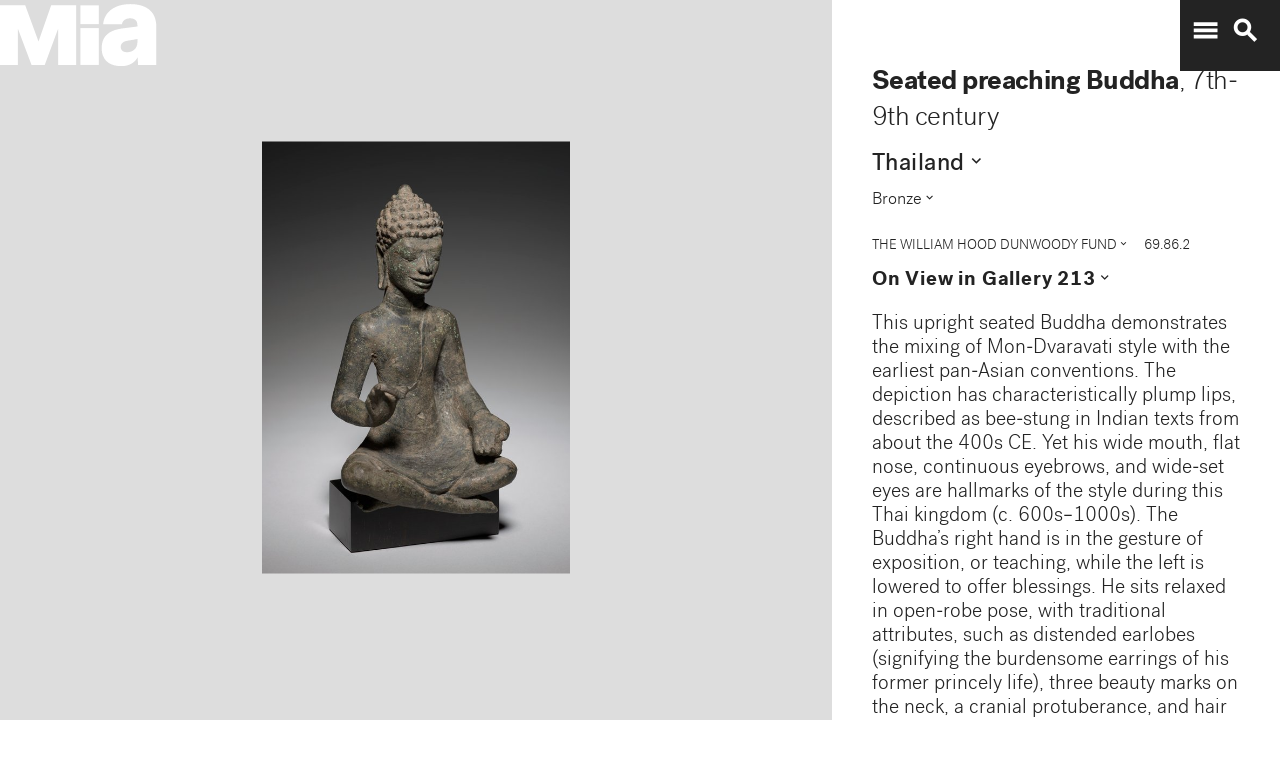

--- FILE ---
content_type: text/plain
request_url: https://mia-dimensions.s3.amazonaws.com/1753/dimensions.svg
body_size: 2662
content:
<svg viewbox="0 0 400 320" class="dimension-view"><rect x="20" y="38.63449248539291" width="114.65426130751273" height="261.3655075146071" class="edge"></rect><line x1="20" y1="38.63449248539291" x2="38.63449248539293" y2="20.0" class="edge"></line><line x1="134.65426130751274" y1="38.63449248539291" x2="153.28875379290568" y2="20.0" class="edge"></line><line x1="134.65426130751274" y1="300" x2="153.28875379290568" y2="281.3655075146071" class="edge"></line><line x1="38.63449248539293" y1="20.0" x2="153.28875379290565" y2="20.0" class="edge"></line><line x1="153.28875379290565" y1="20.0" x2="153.28875379290565" y2="281.3655075146071" class="edge"></line><text x="77.32713065375637" y="296" text-anchor="middle">7.9 cm</text><text x="132.65426130751274" y="169.31724624269646" text-anchor="end">18.1 cm</text><text x="49.31724624269647" y="29.31724624269645" text-anchor="start">3.7 cm</text><g fill-rule="evenodd" transform="translate(154.65426130751274,203.25144196973108)">
      <g class="tennis-ball" transform="scale(0.3455305643938176,0.3455305643938176)">
        <circle class="ball" cx="140.5" cy="140.5" r="139.5"></circle>
        <path class="line" d="M35.4973996,48.6564543 C42.5067217,75.8893541 47.1024057,103.045405 48.5071593,129.267474 C49.2050919,142.295548 49.1487206,156.313997 48.4007524,171.179475 C47.3170518,192.717458 44.831768,215.405368 41.2689042,238.548172 C44.0920595,241.405174 47.0377013,244.140872 50.0973089,246.746747 C54.274085,220.981656 57.1814249,195.664391 58.388118,171.681997 C59.152645,156.487423 59.2103921,142.12682 58.4928407,128.732526 C56.9456805,99.8522041 51.6525537,69.9875212 43.5965239,40.1505937 C40.7799535,42.8710386 38.077622,45.7089492 35.4973996,48.6564543 L35.4973996,48.6564543 Z"></path>
        <path class="line" d="M209.929126,19.4775696 C207.210255,20.7350524 204.523231,22.0798819 201.877774,23.5155872 C185.816543,32.2321125 172.62404,43.5997536 163.365582,57.9858795 C152.309799,75.1647521 147.361062,95.9365435 149.519284,120.438716 C153.246233,162.750546 177.6149,202.948254 215.783496,239.999593 C219.369774,243.480895 223.018502,246.874207 226.714223,250.176799 C229.361836,248.092694 231.93214,245.91478 234.420126,243.648068 C230.467945,240.143617 226.570656,236.534305 222.748767,232.824289 C186.140739,197.287837 162.958794,159.047704 159.480716,119.561284 C157.514766,97.2419721 161.935618,78.6859198 171.774644,63.3976879 C180.045966,50.5454103 191.971382,40.2695847 206.647666,32.3046788 C211.02518,29.9289759 215.539302,27.8153877 220.133919,25.9481492 C216.833521,23.6494818 213.429097,21.4897954 209.929126,19.4775696 L209.929126,19.4775696 Z"></path>
    </g></g></svg>